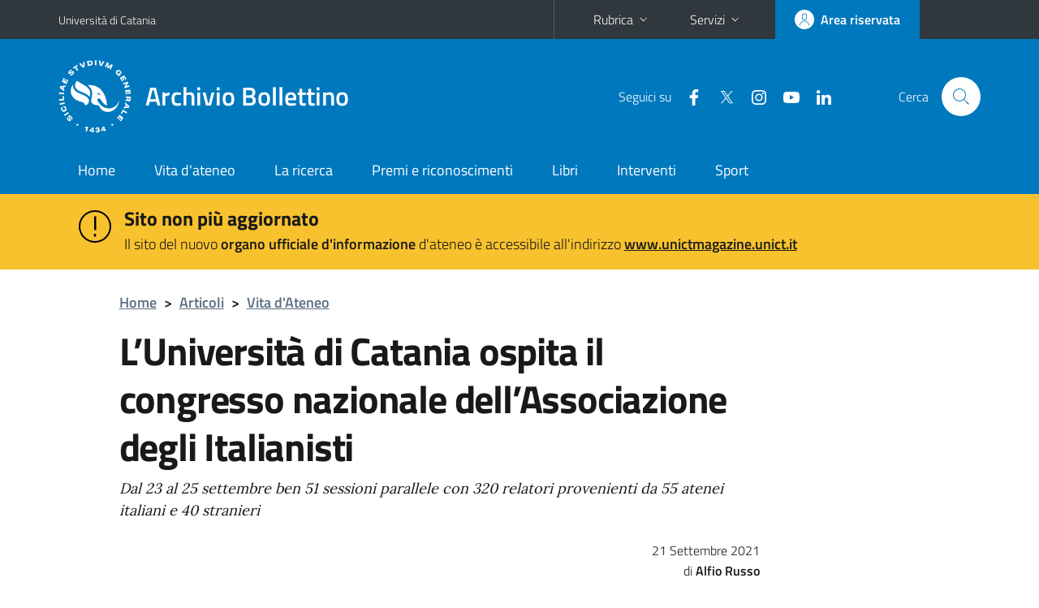

--- FILE ---
content_type: text/html; charset=utf-8
request_url: https://www.archiviobollettino.unict.it/articoli/l%E2%80%99universit%C3%A0-di-catania-ospita-il-congresso-nazionale-dell%E2%80%99associazione-degli-italianisti
body_size: 9219
content:
<!DOCTYPE html>
<html lang="it">
<head>
<meta charset="utf-8">
<title>L’Università di Catania ospita il congresso nazionale dell’Associazione degli Italianisti | Archivio Bollettino</title>
<meta name="viewport" content="width=device-width,initial-scale=1,shrink-to-fit=no">
<link rel="shortcut icon" href="https://www.archiviobollettino.unict.it/sites/all/themes/id_theme_bollettino/favicon.ico" type="image/vnd.microsoft.icon">
<meta name="description" content="Dal 23 al 25 settembre ben 51 sessioni parallele con 320 relatori provenienti da 55 atenei italiani e 40 stranieri">
<meta name="generator" content="Drupal 7 (https://www.drupal.org)">
<link rel="canonical" href="https://www.archiviobollettino.unict.it/articoli/l%E2%80%99universit%C3%A0-di-catania-ospita-il-congresso-nazionale-dell%E2%80%99associazione-degli-italianisti">
<link rel="shortlink" href="https://www.archiviobollettino.unict.it/node/3416">
<link href="/bootstrap-italia/css/bootstrap-italia.min.css" rel="stylesheet">
<link type="text/css" rel="stylesheet" href="https://www.archiviobollettino.unict.it/sites/default/files/css/css_xE-rWrJf-fncB6ztZfd2huxqgxu4WO-qwma6Xer30m4.css" media="all">
<link type="text/css" rel="stylesheet" href="https://www.archiviobollettino.unict.it/sites/default/files/css/css_oxEKtbBVVcI_KEerobEBTHhrBQELn6LJij9F7MqK74E.css" media="all">
<link type="text/css" rel="stylesheet" href="https://www.archiviobollettino.unict.it/sites/default/files/css/css_3UCeMC83UohvYpN4MXTUxSGA-Ef98I5B2UbBANY_g5c.css" media="all">
<style type="text/css" media="all">
<!--/*--><![CDATA[/*><!--*/
#alert{background:#f8c22e}#alert h2{font-size:1.333em}#alert a{color:#1c1c1c}
.skiplinks{background-color:#fff}#menu-di-servizio .dropdown-menu,.it-header-slim-right-zone .dropdown-menu{z-index:9999}#menu-servizi{z-index:1001}#nav10.navbar-collapsable{z-index:1000!important}#nav10.navbar-collapsable .close-div{background-color:transparent}

/*]]>*/-->
</style>
<link type="text/css" rel="stylesheet" href="https://www.archiviobollettino.unict.it/sites/default/files/css/css_E4VlyxyL3JMcT6dslWLGb0uQdoI2bh_Xj0N65V-bcWo.css" media="all">
<link type="text/css" rel="stylesheet" href="https://www.archiviobollettino.unict.it/sites/default/files/css/css_wEX_GCUWoTJOGuj71LYT_-mQU8CDqfd7NNQUmBSyfXQ.css" media="all">
<script type="text/javascript" src="https://www.archiviobollettino.unict.it/sites/default/files/js/js_6UR8aB1w5-y_vdUUdWDWlX2QhWu_qIXlEGEV48YgV-c.js"></script>
<script type="text/javascript" src="https://www.archiviobollettino.unict.it/sites/default/files/js/js_onbE0n0cQY6KTDQtHO_E27UBymFC-RuqypZZ6Zxez-o.js"></script>
<script type="text/javascript" src="https://www.archiviobollettino.unict.it/sites/default/files/js/js_1WRuBkG7jpCBl7ywzd20hpLvgBOjk8HhYzHBEhWkZgs.js"></script>
<script type="text/javascript">
<!--//--><![CDATA[//><!--
jQuery.extend(Drupal.settings, {"basePath":"\/","pathPrefix":"","setHasJsCookie":0,"ajaxPageState":{"theme":"id_theme_bollettino","theme_token":"3g_FaQDx92dIGuuKz8XWACL8g0HKm9jTx2b0xgaxKE8","js":{"sites\/all\/modules\/jquery_update\/replace\/jquery\/2.2\/jquery.min.js":1,"misc\/jquery-extend-3.4.0.js":1,"misc\/jquery-html-prefilter-3.5.0-backport.js":1,"misc\/jquery.once.js":1,"misc\/drupal.js":1,"sites\/all\/modules\/jquery_update\/js\/jquery_browser.js":1,"misc\/form-single-submit.js":1,"public:\/\/languages\/it_sOLIX81dsmh4Avcfz92M8i0q2NcvWMh5SCl03pwUEjA.js":1,"sites\/all\/libraries\/colorbox\/jquery.colorbox-min.js":1,"sites\/all\/modules\/colorbox\/js\/colorbox.js":1,"sites\/all\/modules\/colorbox\/styles\/default\/colorbox_style.js":1,"sites\/all\/modules\/lightbox2\/js\/lightbox_lite.js":1},"css":{"modules\/system\/system.base.css":1,"modules\/system\/system.menus.css":1,"modules\/system\/system.messages.css":1,"modules\/system\/system.theme.css":1,"sites\/all\/modules\/calendar\/css\/calendar_multiday.css":1,"modules\/field\/theme\/field.css":1,"modules\/node\/node.css":1,"modules\/search\/search.css":1,"modules\/user\/user.css":1,"sites\/all\/modules\/views\/css\/views.css":1,"sites\/all\/modules\/ckeditor\/css\/ckeditor.css":1,"sites\/all\/modules\/colorbox\/styles\/default\/colorbox_style.css":1,"sites\/all\/modules\/ctools\/css\/ctools.css":1,"sites\/all\/modules\/lightbox2\/css\/lightbox_lite.css":1,"0":1,"1":1,"sites\/all\/modules\/date\/date_api\/date.css":1,"sites\/all\/themes\/id_theme\/style.css":1,"sites\/all\/themes\/id_theme_bollettino\/bollettino.css":1}},"colorbox":{"opacity":"0.85","current":"{current} of {total}","previous":"\u00ab Prev","next":"Next \u00bb","close":"Close","maxWidth":"98%","maxHeight":"98%","fixed":true,"mobiledetect":true,"mobiledevicewidth":"480px","file_public_path":"\/sites\/default\/files","specificPagesDefaultValue":"admin*\nimagebrowser*\nimg_assist*\nimce*\nnode\/add\/*\nnode\/*\/edit\nprint\/*\nprintpdf\/*\nsystem\/ajax\nsystem\/ajax\/*"},"lightbox2":{"rtl":"0","file_path":"\/(\\w\\w\/)public:\/","default_image":"\/sites\/all\/modules\/lightbox2\/images\/brokenimage.jpg","border_size":10,"font_color":"000","box_color":"fff","top_position":"","overlay_opacity":"0.8","overlay_color":"000","disable_close_click":1,"resize_sequence":0,"resize_speed":400,"fade_in_speed":400,"slide_down_speed":600,"use_alt_layout":0,"disable_resize":0,"disable_zoom":0,"force_show_nav":0,"show_caption":1,"loop_items":0,"node_link_text":"View Image Details","node_link_target":0,"image_count":"Image !current of !total","video_count":"Video !current of !total","page_count":"Page !current of !total","lite_press_x_close":"press \u003Ca href=\u0022#\u0022 onclick=\u0022hideLightbox(); return FALSE;\u0022\u003E\u003Ckbd\u003Ex\u003C\/kbd\u003E\u003C\/a\u003E to close","download_link_text":"","enable_login":false,"enable_contact":false,"keys_close":"c x 27","keys_previous":"p 37","keys_next":"n 39","keys_zoom":"z","keys_play_pause":"32","display_image_size":"original","image_node_sizes":"()","trigger_lightbox_classes":"","trigger_lightbox_group_classes":"","trigger_slideshow_classes":"","trigger_lightframe_classes":"","trigger_lightframe_group_classes":"","custom_class_handler":0,"custom_trigger_classes":"","disable_for_gallery_lists":1,"disable_for_acidfree_gallery_lists":true,"enable_acidfree_videos":true,"slideshow_interval":5000,"slideshow_automatic_start":true,"slideshow_automatic_exit":true,"show_play_pause":true,"pause_on_next_click":false,"pause_on_previous_click":true,"loop_slides":false,"iframe_width":600,"iframe_height":400,"iframe_border":1,"enable_video":0,"useragent":"Mozilla\/5.0 (Macintosh; Intel Mac OS X 10_15_7) AppleWebKit\/537.36 (KHTML, like Gecko) Chrome\/131.0.0.0 Safari\/537.36; ClaudeBot\/1.0; +claudebot@anthropic.com)"},"urlIsAjaxTrusted":{"\/search\/node":true}});
//--><!]]>
</script>
</head>
<body class="html not-front not-logged-in no-sidebars page-node page-node- page-node-3416 node-type-articolo">
<div class="skiplinks"><a class="sr-only sr-only-focusable" href="#it-main" accesskey="c">Vai al contenuto principale</a><a class="sr-only sr-only-focusable" href="#it-main-menu" accesskey="n">Vai al menu di navigazione</a></div>
<header class="it-header-wrapper">
<div class="it-header-slim-wrapper">
<div class="container">
<div class="row"><div class="col-12">
<div class="it-header-slim-wrapper-content">
<a class="d-none d-lg-block navbar-brand" href="https://www.unict.it">Università di Catania</a>
<div class="nav-mobile"><nav aria-label="Navigazione accessoria">
<a class="it-opener d-lg-none mr-1" href="https://www.unict.it" aria-hidden="true" tabindex="-1">Università di Catania</a><a class="it-opener d-lg-none" data-toggle="collapse" href="#menu-di-servizio" role="button" aria-expanded="false" aria-controls="menu-di-servizio" title="Apri il menu di servizio"><svg class="icon" role="img"><use href="/bootstrap-italia/svg/sprite.svg#it-expand"></use></svg></a>
<div class="link-list-wrapper collapse" id="menu-di-servizio">
<ul class="link-list border-right-0 pr-0">
<li class="dropdown"><a class="list-item dropdown-toggle" href="#" role="button" data-toggle="dropdown" aria-expanded="false">Rubrica<svg class="icon d-none d-lg-block" role="img"><use href="/bootstrap-italia/svg/sprite.svg#it-expand"></use></svg></a>
<div class="dropdown-menu"><div class="row"><div class="col-12 px-3">
<form action="https://www.unict.it/content/cerca-nella-rubrica" method="post" id="rubrica-form" accept-charset="UTF-8" class="unict-form">
<div class="container">
<div class="form-row"><label for="input-01" class="sr-only">Cerca nella rubrica per cognome</label><input required id="input-01" name="trova" type="text" class="form-control" autocomplete="family-name" placeholder="Cerca nella rubrica per cognome"></div>
<div class="form-row mt-2 mb-1"><input type="submit" class="btn btn-primary btn-xs py-1" value="CERCA"></div>
</div>
</form>
</div></div></div></li>
<li class="dropdown"><a class="list-item dropdown-toggle" href="#" role="button" data-toggle="dropdown" aria-expanded="false">Servizi<svg class="icon d-none d-lg-block" role="img"><use href="/bootstrap-italia/svg/sprite.svg#it-expand"></use></svg></a>
<div class="dropdown-menu" id="menu-servizi"><div class="row"><div class="col-12"><div class="link-list-wrapper">
<ul>
<li><a class="list-item" href="https://studenti.smartedu.unict.it" target="_blank" rel="noopener"><span>Portale studenti</span></a></li>
<li><a class="list-item" href="https://docenti.smartedu.unict.it/docenti/" target="_blank" rel="noopener"><span>Portale docenti / didattica</span></a></li>
<li><a class="list-item" href="https://intranet.unict.it" target="_blank" rel="noopener"><span>Portale personale</span></a></li>
<li><a class="list-item" href="https://segreterie.smartedu.unict.it" target="_blank" rel="noopener"><span>Portale segreterie</span></a></li>
<li><a class="list-item" href="https://www.sida.unict.it" target="_blank" rel="noopener"><span>Biblioteca digitale</span></a></li>
<li><a class="list-item" href="https://webmail365.unict.it" target="_blank" rel="noopener"><span>Webmail studenti</span></a></li>
<li><a class="list-item" href="https://webmail.unict.it" target="_blank" rel="noopener"><span>Webmail docenti e personale</span></a></li>
<li><a class="list-item" href="https://studium.unict.it" target="_blank" rel="noopener"><span>E-learning / Studium</span></a></li>
<li><a class="list-item" href="https://www.unict.it/servizi/servizi-web"><span>Servizi informatici</span></a></li>
<li><a class="list-item" href="https://www.unict.it/servizi"><span><strong>Tutti i servizi</strong> &raquo;</span></a></li>
</ul>
</div></div></div></div></li>
</ul>
</div>
</nav></div>
<div class="it-header-slim-right-zone margin-right-zone">
<a class="btn btn-icon btn-full" href="/user"><span class="rounded-icon"><svg class="icon icon-primary" role="img" aria-label="Accedi all'area riservata"><use href="/bootstrap-italia/svg/sprite.svg#it-user"></use></svg></span><span class="d-none d-lg-block">Area riservata</span></a>
</div>
</div>
</div></div>
</div>
</div>
<div class="it-nav-wrapper">
<div class="it-header-center-wrapper">
<div class="container">
<div class="row"><div class="col-12">
<div class="it-header-center-content-wrapper">
<div class="it-brand-wrapper"><a href="/"><img src="/sites/all/themes/id_theme/unict.svg" alt="Logo UniCt" class="icon unict"><div class="it-brand-text"><h2>Archivio Bollettino</h2></div></a></div>
<div class="it-right-zone"><div class="it-socials d-none d-md-flex"><span>Seguici&nbsp;su</span><ul><li><a href="https://www.facebook.com/universitadeglistudicatania"><svg class="icon" aria-label="Facebook"><use href="/bootstrap-italia/svg/sprite.svg#it-facebook"></use></svg></a></li>
<li><a href="https://twitter.com/unict_it"><svg class="icon" aria-label="Twitter"><use href="/bootstrap-italia/svg/sprite.svg#it-twitter"></use></svg></a></li>
<li><a href="https://www.instagram.com/unictcomunica/"><svg class="icon" aria-label="Instagram"><use href="/bootstrap-italia/svg/sprite.svg#it-instagram"></use></svg></a></li>
<li><a href="https://www.youtube.com/@webtvunict"><svg class="icon" aria-label="YouTube"><use href="/bootstrap-italia/svg/sprite.svg#it-youtube"></use></svg></a></li>
<li><a href="https://it.linkedin.com/school/university-of-catania/"><svg class="icon" aria-label="LinkedIn"><use href="/bootstrap-italia/svg/sprite.svg#it-linkedin"></use></svg></a></li>
</ul></div><div class="it-search-wrapper"><span class="d-none d-md-block">Cerca</span><a class="search-link rounded-icon" href="#" data-target="#searchModal" data-toggle="modal" aria-label="Cerca" title="Cerca"><svg class="icon" role="img"><use href="/bootstrap-italia/svg/sprite.svg#it-search"></use></svg></a></div>
</div>
</div>
</div></div>
</div>
</div>
<div class="it-header-navbar-wrapper">
<div class="container">
<div class="row"><div class="col-12">
<nav class="navbar navbar-expand-lg" aria-label="Navigazione principale">
<button class="custom-navbar-toggler" type="button" aria-controls="nav10" aria-expanded="false" aria-label="attiva / disattiva la navigazione" data-target="#nav10"><svg class="icon" role="img"><use href="/bootstrap-italia/svg/sprite.svg#it-burger"></use></svg></button>
<div class="navbar-collapsable" id="nav10">
<div class="overlay"></div>
<div class="close-div"><button class="close-menu border-0" type="button" aria-label="chiudi"><svg class="icon icon-white" role="img"><use href="/bootstrap-italia/svg/sprite.svg#it-close-big"></use></svg></button></div>
<div class="menu-wrapper" id="it-main-menu">
<ul class="navbar-nav">
<li class="nav-item"><a class="nav-link" href="/">Home</a></li>
<li class="nav-item"><a class="nav-link" href="/vita-dateneo">Vita d&#039;ateneo</a></li>
<li class="nav-item"><a class="nav-link" href="/la-ricerca">La ricerca</a></li>
<li class="nav-item"><a class="nav-link" href="/premi-e-riconoscimenti">Premi e riconoscimenti</a></li>
<li class="nav-item"><a class="nav-link" href="/libri">Libri</a></li>
<li class="nav-item"><a class="nav-link" href="/interventi">Interventi</a></li>
<li class="nav-item"><a class="nav-link" href="/sport">Sport</a></li>
</ul>
</div>
</div>
</nav>
</div></div>
</div>
</div>
</div>
</header>
<div class="region region-after-header">
<div id="block-block-3" class="block block-block">

<div class="content">
<section id="alert"><article><div class="container"><div class="row pt-3">
<div class="col-lg-1 col-2 text-right"><svg class="icon icon-lg"><use href="/bootstrap-italia/svg/sprite.svg#it-warning-circle"></use></svg></div>
<div class="col-lg-11 col-9"><h2 class="mb-1">Sito non più aggiornato</h2><p>Il sito del nuovo <b>organo ufficiale d'informazione</b> d'ateneo è accessibile all'indirizzo <a href="https://www.unictmagazine.unict.it"><b>www.unictmagazine.unict.it</b></a></p></div>
</div></div></article></section>
</div>
</div>
</div>
<main id="it-main">
<section id="breadcrumb">
<div class="container">
<div class="row">
<div class="offset-lg-1 col-lg-11 col-md-12 px-3 px-sm-0 pb-2">
<nav class="breadcrumb-container" aria-label="Percorso di navigazione">
<ol class="breadcrumb">
<li class="breadcrumb-item"><a href="/">Home</a><span class="separator">&gt;</span></li>
<li class="breadcrumb-item"><a href="/archivio-articoli">Articoli</a><span class="separator">&gt;</span></li>
<li class="breadcrumb-item"><a href="/vita-dateneo">Vita d'Ateneo</a></li></ol>
</nav>
</div>
</div>
</div>
</section>
<section id="content">
<div class="container">
<div class="row">
<div class="offset-lg-1 col-lg-8 col-md-12 px-3 px-sm-0">
<article id="content-node-3416">
<h1>L’Università di Catania ospita il congresso nazionale dell’Associazione degli Italianisti</h1><div class="region region-content">
<div id="block-system-main" class="block block-system">

<div class="content">
<div id="node-3416" class="node node-articolo clearfix" about="/articoli/l%E2%80%99universit%C3%A0-di-catania-ospita-il-congresso-nazionale-dell%E2%80%99associazione-degli-italianisti" typeof="sioc:Item foaf:Document">

  
      <span property="dc:title" content="L’Università di Catania ospita il congresso nazionale dell’Associazione degli Italianisti" class="rdf-meta element-hidden"></span>
  
  <div class="content">
    <div class="field field-name-field-abstract-ckeditor text-serif font-italic"><div class="field-items"><div class="field-item even"><p>Dal 23 al 25 settembre ben 51 sessioni parallele con 320 relatori provenienti da 55 atenei italiani e 40 stranieri</p>
</div></div></div><div class="field field-name-field-data-pubblicazione field-type-datetime field-label-hidden"><div class="field-items"><div class="field-item even"><span  property="dc:date" datatype="xsd:dateTime" content="2021-09-21T00:00:00+02:00" class="date-display-single">21 Settembre 2021</span></div></div></div><div class="field field-name-field-autore field-type-text field-label-hidden"><div class="field-items"><div class="field-item even">Alfio Russo</div></div></div><div class="field field-name-body field-type-text-with-summary field-label-hidden"><div class="field-items"><div class="field-item even" property="content:encoded"><p>L’Università di Catania, con il suo Dipartimento di Scienze umanistiche, ospiterà dal 23 al 25 settembre il XXIV Congresso nazionale dell’<strong>Associazione degli Italianisti</strong>, quest’anno dedicato al tema “<strong>Letteratura e potere/poteri</strong>”. </p>
<p>Una sede, quella etnea, che l’Adi (oltre 500 iscritti tra soci, docenti, ricercatori e dottorandi universitari) ha scelto come sede del congresso per il prestigio della tradizione nell’italianistica dell’<strong>Università di Catania </strong>e per la partecipazione e rappresentanza all’associazione dei docenti etnei con il prof. Nicolò Mineo (socio fondatore) e Nunzio Zago e, inoltre, Andrea Manganaro, riconfermato rappresentante nel direttivo di tutti gli atenei siciliani.</p>
<p>L’Adi, una delle più importanti associazioni scientifiche dell’area umanistica, è nata nel 1996 per rappresentare gli universitari italiani che operano nell’ambito delle discipline afferenti agli studi dell’Italianistica e per rafforzare la funzione istituzionale e culturale di queste discipline negli ordinamenti universitari oltre a promuovere la ricerca scientifica e la sua diffusione.</p>
<p>Tre giorni di lavori – ben <strong>51 sessioni parallele in modalità mista</strong> (26 in presenza e 25 a distanza) con <strong>320 relatori provenienti da 55 atenei italiani e 40 stranieri</strong> – in cui gli studiosi approfondiranno il rapporto tra gli scrittori e le istituzioni del loro tempo, la capacità che i testi letterari hanno avuto (e hanno tuttora) nello svelare le reali e ramificate dinamiche storiche del potere nelle sue più varie declinazioni e la possibilità della letteratura di prendere posizione nella rete dei conflitti culturali, ma anche di farsi strumento di potere o, perfino, di potere. E ancora la capacità della letteratura di divenire espressione di dissenso nei confronti dei poteri costituiti e anche veicolo di valori alternativi oltre che rappresentazione delle relazioni tra potere e contagi (malattie collettive, pandemie, ma anche contagio delle idee).</p>
<p>Il congresso sarà aperto con una sessione plenaria <strong>giovedì 23 settembre</strong>, alle 15,30, nell’aula magna del Monastero dei Benedettini, con le relazioni dei docenti Sergio Cristaldi (Catania), Cristina Montagnani (Ferrara), Emanuele Cutinelli Rendina (Strasburgo), Beatrice Alfonzetti (Roma ‘Sapienza’), Giuseppe Langella (Milano ‘Cattolica’).</p>
<p><strong>Venerdì mattina</strong>, alle 9, si affronterà (nel corso delle 26 sessioni in presenza al Monastero dei Benedettini e alla Fondazione Verga e 25 “a distanza”) il tema della Letteratura tra origini e modelli fondativi del discorso sul potere, istituzioni e potere tra XV e XVII secolo, rappresentazioni e riflessioni sul potere fra Settecento e Ottocento, scrittori del Novecento a confronto con il potere. E ancora il potere del mercato e le lettere, il volto e l’ombra del potere, la sopraffazione della donna, la “giustizia”, il potere industriale, il potere nella novellistica, nel romanzo, nel teatro e il saggismo, autobiografismo, riviste, antologie nel Novecento. </p>
<p>Nel pomeriggio, nell’auditorium “De Carlo”, il congresso dell’ADI-SD dal titolo “<strong>Dalla parte della scuola. Letteratura e società</strong>” che vedrà la partecipazione di rappresentanze di docenti di Italiano provenienti dalle diverse regioni, mentre nell’aula magna del Monastero dei Benedettini si terrà la tavola rotonda “<strong>Il futuro dell’italianistica. Dialogo tra generazioni</strong>” e a seguire il prof. Nicolò Mineo ricorderà Andrea Battistini e Marco Santagata, due insigni italianisti, fondatori dell’ADI, recentemente scomparsi. Alle 19,30, nell’auditorium “De Carlo”, il presidente dell’Adi, Gino Ruozzi dell’Alma Mater di Bologna e il maestro Angelo Privitera del Conservatorio “Bellini” di Catania dedicheranno un omaggio a <strong>Franco Battiato</strong> con l’esecuzione di alcuni dei suoi più celebri brani.</p>
<p><strong>Sabato 25 settembre</strong>, alle 9,30, la tavola rotonda su “<strong>Il futuro dell’Università. Dialogo con i rappresentanti delle istituzioni</strong>” con la partecipazione dei rettori degli atenei di Milano (Elio Franzini), Catania (Francesco Priolo) e Pisa (Mauro Tulli), della direttrice del Disum, Marina Paino, e di Silvia Tatti di Roma ‘Sapienza’. Alle 11,30 la tavola rotonda su “<strong>Letteratura e potere oggi</strong>” con gli scrittori Edoardo Albinati ed Elvira Seminara e con Francesco Merlo di “Repubblica”.</p>
</div></div></div><div class="field field-name-field-leggi-anche field-type-viewfield field-label-hidden"><div class="field-items"><div class="field-item even"></div></div></div><div class="unict_headings field-name-field-hanno-scritto"><h2>Hanno scritto</h2><div class="field-items"><div class="field-item even"><a href="https://qds.it/luniversita-di-catania-ospita-il-congresso-nazionale-dellassociazione-degli-italianisti/" target="_blank" class="link-freccina">L’Università di Catania ospita il congresso nazionale dell’Associazione degli Italianisti - QDS.IT</a></div><div class="field-item odd"><a href="https://www.catanianews.it/luniversita-di-catania-ospita-il-congresso-nazionale-dellassociazione-degli-italianisti/" target="_blank" class="link-freccina">L’Università di Catania ospita il congresso nazionale dell’Associazione degli Italianisti - CATANIA NEWS</a></div><div class="field-item even"><a href="https://www.siciliareport.it/province/catania/luniversita-di-catania-ospita-il-congresso-nazionale-dellassociazione-degli-italianisti/" target="_blank" class="link-freccina">L’Università di Catania ospita il congresso nazionale dell’Associazione degli Italianisti - SICILIA REPORT</a></div><div class="field-item odd"><a href="https://www.cronacaoggiquotidiano.it/2021/09/21/luniversita-di-catania-ospita-dal-23-al-25-settembre-il-congresso-nazionale-dellassociazione-degli-italianisti/?utm_source=rss&amp;utm_medium=rss&amp;utm_campaign=luniversita-di-catania-ospita-dal-23-al-25-settembre-il-congresso-nazionale-dellassociazione-degli-italianisti" target="_blank" class="link-freccina">L’Università di Catania ospita dal 23 al 25 settembre il congresso nazionale dell’Associazione degli Italianisti - CRONACAOGGI</a></div><div class="field-item even"><a href="https://www.hashtagsicilia.it/scuola/universita/luniversita-catania-ospita-congresso-nazionale-dellassociazione-degli-italianisti-56014" target="_blank" class="link-freccina">L’Università di Catania ospita il congresso nazionale dell’Associazione degli Italianisti - HASHTAG</a></div><div class="field-item odd"><a href="https://www.corrieredelsimeto.it/luniversita-di-catania-ospita-il-congresso-nazionale-dellassociazione-degli-italianisti/" target="_blank" class="link-freccina">L’Università di Catania ospita il congresso nazionale dell’Associazione degli Italianisti - CORRIERE DEL SIMETO</a></div><div class="field-item even"><a href="https://www.viverecatania.it/2021/09/22/luniversit-di-catania-ospita-il-congresso-nazionale-dellassociazione-degli-italianisti/1032626/" target="_blank" class="link-freccina">L’Università di Catania ospita il congresso nazionale dell’Associazione degli Italianisti - VIVERE CATANIA</a></div></div></div><div class="unict_headings field-name-field-tags"><h2>Tag</h2><div class="field-items"><div class="field-item even"><a href="/tags/associazione-degli-italianisti" typeof="skos:Concept" property="rdfs:label skos:prefLabel" datatype="">associazione degli italianisti</a></div><div class="field-item odd"><a href="/tags/letteratura" typeof="skos:Concept" property="rdfs:label skos:prefLabel" datatype="">letteratura</a></div><div class="field-item even"><a href="/tags/monastero-dei-benedettini" typeof="skos:Concept" property="rdfs:label skos:prefLabel" datatype="">Monastero dei Benedettini</a></div></div></div>  </div>

  
  
</div>

</div>
</div>
</div>
<div class="dropdown" id="it-share">
<a class="dropdown-toggle btn btn-outline-primary btn-icon btn-xs mt-2 mb-3 p-2" href="#" role="button" data-toggle="dropdown" aria-expanded="false"><svg class="icon icon-primary icon-sm" role="img"><use href="/bootstrap-italia/svg/sprite.svg#it-share"></use></svg><span>Condividi</span></a>
<div class="dropdown-menu"><div class="link-list-wrapper"><ul class="link-list">
<li><a class="list-item" rel="nofollow" href="https://www.facebook.com/sharer/sharer.php?src=bm&amp;u=https%3A%2F%2Fwww.archiviobollettino.unict.it%2Farticoli%2Fl%25E2%2580%2599universit%25C3%25A0-di-catania-ospita-il-congresso-nazionale-dell%25E2%2580%2599associazione-degli-italianisti&amp;t=L%E2%80%99Universit%C3%A0+di+Catania+ospita+il+congresso+nazionale+dell%E2%80%99Associazione+degli+Italianisti&amp;v=3" onclick="javascript:window.open(this.href,'','menubar=no,toolbar=no,resizable=yes,scrollbar=yes,height=500,width=720');return false;"><svg class="icon icon-primary icon-sm align-middle mr-1" role="img"><use href="/bootstrap-italia/svg/sprite.svg#it-facebook-square"></use></svg><span class="u-hiddenVisually">Facebook</span></a></li>
<li><a class="list-item" rel="nofollow" href="https://www.twitter.com/share?url=https%3A%2F%2Fwww.archiviobollettino.unict.it%2Farticoli%2Fl%25E2%2580%2599universit%25C3%25A0-di-catania-ospita-il-congresso-nazionale-dell%25E2%2580%2599associazione-degli-italianisti" onclick="javascript:window.open(this.href,'','menubar=no,toolbar=no,resizable=yes,scrollbar=yes,height=600,width=600');return false;"><svg class="icon icon-primary icon-sm align-middle mr-1" role="img"><use href="/bootstrap-italia/svg/sprite.svg#it-twitter"></use></svg><span class="u-hiddenVisually">Twitter</span></a></li>
<li><a class="list-item" href="https://api.whatsapp.com/send?text=https%3A%2F%2Fwww.archiviobollettino.unict.it%2Farticoli%2Fl%25E2%2580%2599universit%25C3%25A0-di-catania-ospita-il-congresso-nazionale-dell%25E2%2580%2599associazione-degli-italianisti" data-action="share/whatsapp/share"><svg class="icon icon-primary icon-sm align-middle mr-1" role="img"><use href="/bootstrap-italia/svg/sprite.svg#it-whatsapp"></use></svg><span class="u-hiddenVisually">Whatsapp</span></a></li>
<li><a class="list-item" href="https://t.me/share/url?url=https%3A%2F%2Fwww.archiviobollettino.unict.it%2Farticoli%2Fl%25E2%2580%2599universit%25C3%25A0-di-catania-ospita-il-congresso-nazionale-dell%25E2%2580%2599associazione-degli-italianisti&amp;text=L%E2%80%99Universit%C3%A0+di+Catania+ospita+il+congresso+nazionale+dell%E2%80%99Associazione+degli+Italianisti" data-action="share/telegram/share"><svg class="icon icon-primary icon-sm align-middle mr-1" role="img"><use href="/bootstrap-italia/svg/sprite.svg#it-telegram"></use></svg><span class="u-hiddenVisually">Telegram</span></a></li>
<li><a class="list-item" href="mailto:?subject=Archivio+Bollettino+-+L%E2%80%99Universit%C3%A0+di+Catania+ospita+il+congresso+nazionale+dell%E2%80%99Associazione+degli+Italianisti&amp;body=https%3A%2F%2Fwww.archiviobollettino.unict.it%2Farticoli%2Fl%25E2%2580%2599universit%25C3%25A0-di-catania-ospita-il-congresso-nazionale-dell%25E2%2580%2599associazione-degli-italianisti"><svg class="icon icon-primary icon-sm align-middle mr-1" role="img"><use href="/bootstrap-italia/svg/sprite.svg#it-mail"></use></svg><span class="u-hiddenVisually">Email</span></a></li>
</ul></div></div>
</div>
</article>
</div>
</div>
</div>
</section>
</main>
<footer class="it-footer">
<div class="it-footer-main">
<div class="container">
<section><div class="row clearfix"><div class="col-sm-12"><div class="it-brand-wrapper"><a href="https://www.unict.it"><img src="/sites/all/themes/id_theme/pittogramma.svg" class="icon" alt="Pittogramma UniCt"><div class="it-brand-text"><h2>Università di Catania</h2></div></a></div></div></div></section>
<section>
<div class="row">
<div class="col-md-4 col-sm-6 pb-2">
<div id="block-block-4" class="block block-block">
<h3>UnictMagazine</h3>

<div class="content">
<p>Giornale dell'Università di Catania<br>Aut. Tribunale di Catania<br>n. 15 del 04/07/1995</p>
</div>
</div>
</div>
<div class="col-md-4 col-sm-6 pb-2">
<div id="block-block-1" class="block block-block">
<h3>Redazione</h3>

<div class="content">
<p>Piazza Università, 2 - 95131 Catania<br>telefono 095 4788018<br><a href="mailto:stampa@unict.it">stampa@unict.it</a></p>
</div>
</div>
</div>
<div class="col-md-4 col-sm-6 pb-2">
<h3>Seguici&nbsp;su</h3>
<ul class="list-inline text-left social"><li class="list-inline-item pb-2"><a class="p-1" href="https://www.facebook.com/universitadeglistudicatania"><svg class="icon icon-sm icon-white align-top" aria-label="Facebook"><use href="/bootstrap-italia/svg/sprite.svg#it-facebook"></use></svg></a></li><li class="list-inline-item pb-2"><a class="p-1" href="https://twitter.com/unict_it"><svg class="icon icon-sm icon-white align-top" aria-label="Twitter"><use href="/bootstrap-italia/svg/sprite.svg#it-twitter"></use></svg></a></li><li class="list-inline-item pb-2"><a class="p-1" href="https://www.instagram.com/unictcomunica/"><svg class="icon icon-sm icon-white align-top" aria-label="Instagram"><use href="/bootstrap-italia/svg/sprite.svg#it-instagram"></use></svg></a></li><li class="list-inline-item pb-2"><a class="p-1" href="https://www.youtube.com/@webtvunict"><svg class="icon icon-sm icon-white align-top" aria-label="YouTube"><use href="/bootstrap-italia/svg/sprite.svg#it-youtube"></use></svg></a></li><li class="list-inline-item pb-2"><a class="p-1" href="https://it.linkedin.com/school/university-of-catania/"><svg class="icon icon-sm icon-white align-top" aria-label="LinkedIn"><use href="/bootstrap-italia/svg/sprite.svg#it-linkedin"></use></svg></a></li></ul>
</div></div>
</section>
</div>
</div>
<div class="it-footer-small-prints clearfix">
<div class="container">
<h3 class="sr-only">Link e informazioni utili</h3>
<div class="region region-footer-link">
<div id="block-block-2" class="block block-block">

<div class="content">
<ul class="it-footer-small-prints-list list-inline mb-0 d-flex flex-column flex-md-row">
<li>© 2016 Bollettino d'Ateneo</li>
<li><a href="/archivio-comunicati-stampa">Archivio comunicati stampa</a></li>
<li><a href="http://www.bda.unict.it" target="_blank">Archivio Bollettino 2007/2015</a></li>
<li><a href="/calendar-node-field-data-pubblicazione">Calendario</a></li>
</ul>

</div>
</div>
</div>
</div>
</div>
</footer>
<div class="modal fade show" id="searchModal" tabindex="-1" role="dialog" aria-labelledby="cerca-nel-sito" aria-modal="true">
<div class="modal-dialog"><div class="modal-content p-3">
<div class="container"><div class="row"><button class="close mr-3" type="button" data-dismiss="modal" aria-label="Chiudi"><svg class="icon" role="img"><use href="/bootstrap-italia/svg/sprite.svg#it-arrow-left"></use></svg></button><h2 class="modal-title" id="cerca-nel-sito">Cerca nel sito</h2></div></div>
<form class="search-form" action="/search/node" method="post" id="search-form" accept-charset="UTF-8"><div><div class="container"><div class="form-row mt-2 mb-4">
  <label for="edit-keys" class="d-none">Termini da ricercare</label>
 <input required type="text" id="edit-keys" name="keys" value="" size="40" maxlength="255" class="form-control" placeholder="Inserisci qui i termini da ricercare">
</div>
<input type="submit" id="edit-submit" name="op" value="Cerca" class="form-submit"></div><input type="hidden" aria-label="" name="form_build_id" value="form-I9ZGXSzCdjjIG-LQ1kUm8674tYmk2Kp010z6zaIKfWk">
<input type="hidden" aria-label="" name="form_id" value="search_form">
</div></form>
</div></div>
</div>
<a href="#" aria-hidden="true" data-attribute="back-to-top" class="back-to-top shadow d-print-none"><svg class="icon icon-light" aria-label="Vai a inizio pagina"><use href="/bootstrap-italia/svg/sprite.svg#it-arrow-up"></use></svg></a>
<script>window.__PUBLIC_PATH__ = "/bootstrap-italia/fonts"</script>
<script src="/bootstrap-italia/js/bootstrap-italia.bundle.min.js"></script>
</body>
</html>